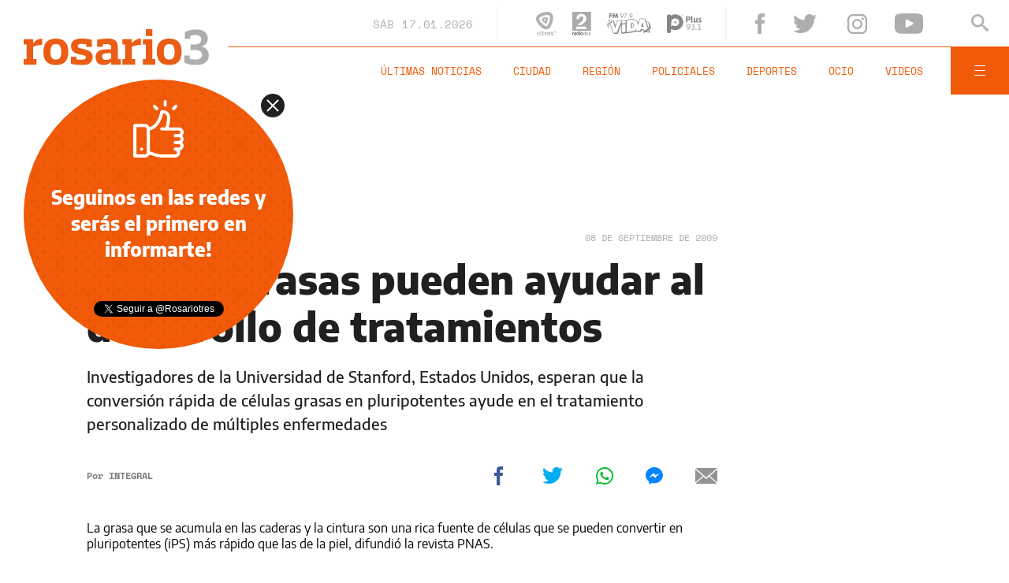

--- FILE ---
content_type: text/html;charset=UTF-8
request_url: https://www.rosario3.com/ajax/api-infoclima-local.html
body_size: 463
content:



<?xml version="1.0" encoding="ISO-8859-1"?>
<Pronostico>
<ciudad>Rosario</ciudad><hoy><ultactualizacion>1768690800</ultactualizacion><descripcion> </descripcion><estadoIcono>9</estadoIcono><estadoDetalle>Inestable</estadoDetalle><temperatura>26.8</temperatura><humedad>43</humedad><presion>1005.8</presion><uv>12.6</uv><sensacionTermica>27</sensacionTermica><solSale>6:12</solSale><solPone>20:06</solPone><luna2>Luna Nueva</luna2><luna3>18/01</luna3><luna4>01/02</luna4></hoy><hora1><hora>1768698000</hora><estadoIcono>1</estadoIcono><estadoDescripcion>Despejado</estadoDescripcion><temperatura>28</temperatura><humedad>53</humedad></hora1><hora2><hora>1768712400</hora><estadoIcono>3</estadoIcono><estadoDescripcion>Nublado</estadoDescripcion><temperatura>21</temperatura><humedad>61</humedad></hora2><hora3><hora>1768726800</hora><estadoIcono>1</estadoIcono><estadoDescripcion>Despejado</estadoDescripcion><temperatura>19</temperatura><humedad>66</humedad></hora3><hora4><hora>1768741200</hora><estadoIcono>1</estadoIcono><estadoDescripcion>Despejado</estadoDescripcion><temperatura>23</temperatura><humedad>32</humedad></hora4> <pronostico1><dia>1768608000</dia><maxima>32</maxima><minima>23</minima><estadoIcono>1</estadoIcono><estadoDescripcion>Despejado</estadoDescripcion><humedad>39</humedad><uv>12.6</uv><solsale>6:12</solsale><solpone>20:06</solpone><lunasale>5:43</lunasale><lunapone>20:27</lunapone></pronostico1><pronostico2><dia>1768694400</dia><maxima>27</maxima><minima>18</minima><estadoIcono>5</estadoIcono><estadoDescripcion>Lluvia</estadoDescripcion><humedad>20</humedad><uv>12.8</uv><solsale>6:12</solsale><solpone>20:06</solpone><lunasale>6:45</lunasale><lunapone>21:02</lunapone></pronostico2><pronostico3><dia>1768780800</dia><maxima>23</maxima><minima>16</minima><estadoIcono>1</estadoIcono><estadoDescripcion>Despejado</estadoDescripcion><humedad>39</humedad><uv>13.3</uv><solsale>6:12</solsale><solpone>20:06</solpone><lunasale>7:48</lunasale><lunapone>21:34</lunapone></pronostico3><pronostico4><dia>1768867200</dia><maxima>27</maxima><minima>19</minima><estadoIcono>1</estadoIcono><estadoDescripcion>Despejado</estadoDescripcion><humedad>33</humedad><uv>12.9</uv><solsale>6:12</solsale><solpone>20:06</solpone><lunasale>8:50</lunasale><lunapone>22:02</lunapone></pronostico4><pronostico5><dia>1768953600</dia><maxima>32</maxima><minima>21</minima><estadoIcono>2</estadoIcono><estadoDescripcion>Nublado Parcial</estadoDescripcion><humedad>30</humedad><uv></uv><solsale>6:12</solsale><solpone>20:06</solpone><lunasale>9:52</lunasale><lunapone>22:30</lunapone></pronostico5>         </Pronostico>



--- FILE ---
content_type: text/html; charset=utf-8
request_url: https://www.google.com/recaptcha/api2/aframe
body_size: 266
content:
<!DOCTYPE HTML><html><head><meta http-equiv="content-type" content="text/html; charset=UTF-8"></head><body><script nonce="KybcrhKNKEKC8SFfMDXIcg">/** Anti-fraud and anti-abuse applications only. See google.com/recaptcha */ try{var clients={'sodar':'https://pagead2.googlesyndication.com/pagead/sodar?'};window.addEventListener("message",function(a){try{if(a.source===window.parent){var b=JSON.parse(a.data);var c=clients[b['id']];if(c){var d=document.createElement('img');d.src=c+b['params']+'&rc='+(localStorage.getItem("rc::a")?sessionStorage.getItem("rc::b"):"");window.document.body.appendChild(d);sessionStorage.setItem("rc::e",parseInt(sessionStorage.getItem("rc::e")||0)+1);localStorage.setItem("rc::h",'1768705166691');}}}catch(b){}});window.parent.postMessage("_grecaptcha_ready", "*");}catch(b){}</script></body></html>

--- FILE ---
content_type: application/javascript; charset=utf-8
request_url: https://fundingchoicesmessages.google.com/f/AGSKWxXmadgJD7xaeD4ClKMehpy_PWgGIspI4tvYMtkVVKCfb5aTTEncuOweSN5ze7RLrU2RQb3FC0p1A22H3IjhJwPm1fREDTCAvM3Zx_rgLWTPNLaLftxa24JWureuXWk_9uYmBFB_jbcVuDXjGYvh0uWXcfICK6BNM9UokKZT70K1Yrwqtuve5PTvXPEy/_/adsco./noodleAdFramed./ad/reklamy./popunder_-adtrack.
body_size: -1290
content:
window['e734fd8b-35d8-4878-a92a-96f2aa11f11c'] = true;